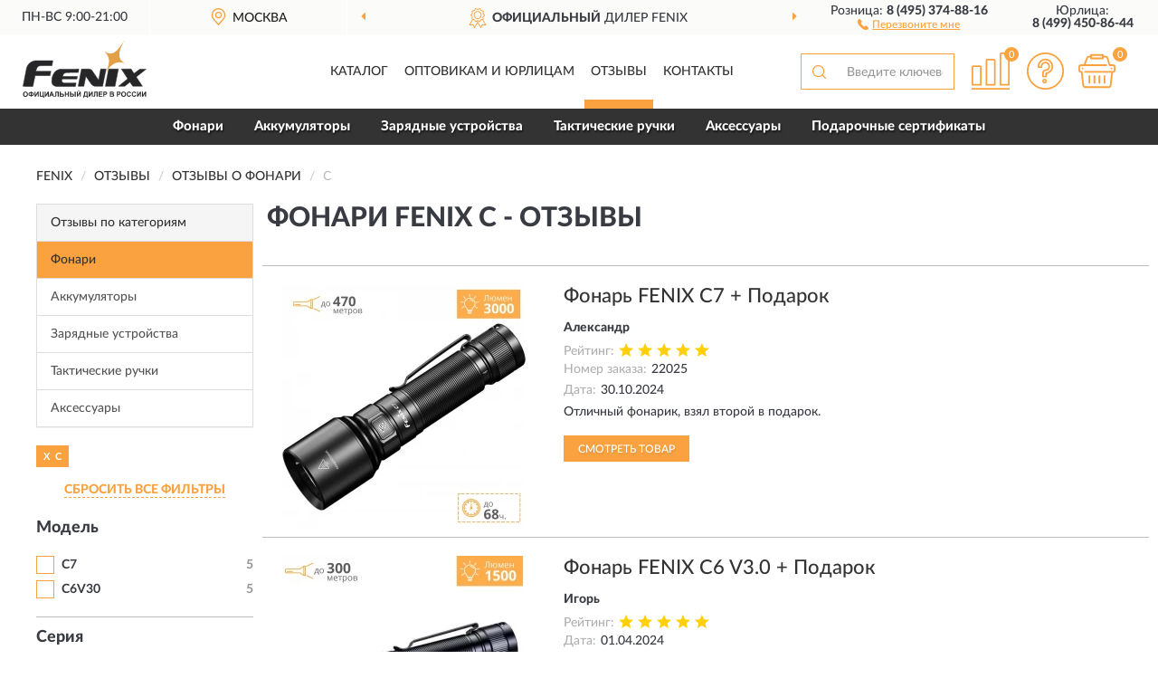

--- FILE ---
content_type: text/html; charset=utf-8
request_url: https://fenixrussia.ru/fonari/c/reviews
body_size: 10259
content:
<!DOCTYPE html>
<html dir="ltr" lang="ru">
<head>
<meta charset="UTF-8" />
<meta name="viewport" content="width=device-width, initial-scale=1, shrink-to-fit=no" />
<base href="https://fenixrussia.ru/" />
<link rel="preload" href="catalog/view/fonts/Lato-Medium.woff2" as="font" type="font/woff2" crossorigin="anonymous" />
<link rel="preload" href="catalog/view/fonts/Lato-Heavy.woff2" as="font" type="font/woff2" crossorigin="anonymous" />
<link rel="preload" href="catalog/view/fonts/Lato-Bold.woff2" as="font" type="font/woff2" crossorigin="anonymous" />
<link rel="preload" href="catalog/view/fonts/font-awesome/fonts/fontawesome-webfont.woff2" as="font" type="font/woff2" crossorigin="anonymous" />
<link rel="preload" href="catalog/view/javascript/jquery/jquery.min.js" as="script" type="text/javascript" />
<link rel="preload" href="catalog/view/theme/coloring/assets/bootstrap/css/bootstrap.min.css" as="style" type="text/css" />
<link rel="preload" href="catalog/view/theme/coloring/stylesheet/style.css?ver=68" as="style" type="text/css" />
<title>Отзывы о Фонари FENIX c - на официальном сайте FENIX</title>
<meta name="description" content="★ Рейтинг и ✅ отзывы о ► Фонари FENIX c ◄ - достоинства и недостатки товаров, мнение владельцев на основе их опыта и эксплуатации в интернет-магазине ► FenixRussia.ru" /><meta name="google-site-verification" content="1tB2hIaxHH2cocP71rTFuU-7YeR1MtUc2eObJNFWNlg" /><meta name="yandex-verification" content="ae948a08ffd07c1e" /><meta http-equiv="X-UA-Compatible" content="IE=edge">
<link rel="apple-touch-icon" sizes="76x76" href="favicon-76x76.png" />
<link rel="apple-touch-icon" sizes="192x192" href="favicon-192x192.png" />
<link rel="icon" type="image/png" sizes="192x192" href="favicon-192x192.png" />
<meta name="msapplication-config" content="browserconfig.xml" />
<meta name="theme-color" content="#FFFFFF" />
<link href="https://fenixrussia.ru/fonari/c/reviews" rel="canonical" />
<script src="catalog/view/javascript/jquery/jquery.min.js"></script>
<link href="catalog/view/theme/coloring/assets/bootstrap/css/bootstrap.min.css" rel="stylesheet" type="text/css" />
<link href="catalog/view/theme/coloring/stylesheet/style.css?ver=68" rel="stylesheet" type="text/css" />
</head>
<body class="product-reviews">
<header class="nobg">
		<div class="top-menu-bgr-box msk">
		<div class="container">
			<div class="row">
				<div class="working_time col-xs-6 col-sm-3 col-md-3 col-lg-2 text-center">
					<div class="rezim">ПН-ВС 9:00-21:00</div>
				</div>
				<div class="current-city-holder col-xs-6 col-sm-3 col-md-3 col-lg-2 text-center">
					<button type="button" class="btn btn-link current-city"><i></i><span>Москва</span></button>
					<div class="check-city-block">
						<p class="title">Ваш город - <span>Москва</span></p>
						<div class="check-city-button-holder">
							<button class="btn yes-button">Да</button>
							<button class="btn no-button" data-toggle="modal" data-target="#userCity">Выбрать другой город</button>
						</div>
						<p class="check-city-notification">От выбраного города зависят сроки доставки</p>
					</div>	
				</div>
				<div class="top-advantage col-xs-12 text-center msk">
					<div class="advantage" id="advantage_carousel">
						<div class="advantage-block"><span><b>Официальный</b> дилер FENIX</span></div>
						<div class="advantage-block"><span><b>Доставим</b> по всей России</span></div>						<div class="advantage-block"><span><b>До 5 лет</b> гарантия производителя</span></div>					</div>
				</div>
								<div class="header_address col-lg-3 text-center">
					<div class="address">м. Таганская, ул. Большие Каменщики,<br>д. 6, стр. 1<div class="findus"><a href="https://fenixrussia.ru/contacts"><i></i><span>Как нас найти</span></a></div></div>
				</div>
				<div class="header_phone fl_phone col-xs-6 col-sm-3 col-md-3 col-lg-2 text-center">
					<div class="tel">Розница: <b>8 (495) 374-88-16</b></div>
					<div class="call"><a role="button" class="callme"><i></i><span>Перезвоните мне</span></a></div>
				</div>
				<div class="header_phone ul_phone col-xs-6 col-sm-3 col-md-3 col-lg-2 text-center">
					<div class="tel">Юрлица: <b>8 (499) 450-86-44</b></div>
				</div>
							</div>
		</div>
	</div>
			<div class="header-bgr-box nobg">
		<div class="container">
									<div class="row">
				<div class="logo-block col-md-3 col-sm-12 col-xs-12">
					<div id="logo">
					  					  							<a href="https://fenixrussia.ru/"><img src="/image/catalog/logo.svg" width="137" height="64" title="FenixRussia.ru" alt="FenixRussia.ru" class="img-responsive" /></a>
											  					</div>
				</div>
				<div class="catalog-block col-md-5 col-xs-12 text-center">
					<div class="catalog-line text-center">
						<div class="catalog-item text-center">
							<a role="button" onclick="getcatalog();" class="catalog-url">Каталог</a>
						</div>
						<div class="catalog-item text-center">
							<a href="https://fenixrussia.ru/contacts-opt" class="opt-url">Оптовикам и юрлицам</a>						</div>
						<div class="catalog-item text-center">
													<a href="https://fenixrussia.ru/allreviews/" class="review-url">Отзывы</a>												</div>
						<div class="catalog-item text-center">
							<a href="https://fenixrussia.ru/contacts" class="contacts-url">Контакты</a>						</div>
					</div>
				</div>
				<div class="cart-block col-md-2 col-sm-4 col-xs-5 text-center">
					<div class="row">
						<div class="cart-item compare-icon col-xs-4">
							<a rel="nofollow" href="https://fenixrussia.ru/compare-products/" class="mcompare"><span id="mcompare-total" class="compare-qty">0</span></a>
						</div>
						<div class="cart-item help-icon col-xs-4">
							<a role="button" class="mhelp dropdown-toggle" data-toggle="dropdown"><span style="font-size:0">Справка</span></a>
							<ul class="help-icon-menu dropdown-menu">
								<li><a href="https://fenixrussia.ru/dostavka"><i class="fa fa-circle"></i> Доставка</a></li>
								<li><a href="https://fenixrussia.ru/oplata"><i class="fa fa-circle"></i> Оплата</a></li>
								<li><a href="https://fenixrussia.ru/vozvrat"><i class="fa fa-circle"></i> Возврат</a></li>
							</ul>
						</div>
						<div class="cart-item cart-icon col-xs-4">
							<a rel="nofollow" href="/simplecheckout/" class="mcart"><span id="mcart-total" class="cart-qty">0</span></a>
						</div>
					</div>
				</div>
				<div class="search-block col-md-2 col-sm-8 col-xs-7"><div id="search" class="input-group">
	<span class="input-group-btn"><button type="button" class="btn" id="search-button"><span style="display:block;font-size:0">Поиск</span></button></span>
	<input type="text" name="search" value="" placeholder="Введите ключевое слово" class="form-control" />
</div></div>
			</div>
					</div>
	</div>
			<div class="menu-top-box">
		<div class="container">
			<div id="menu-list-top">
											<div class="menu-item">
					<a href="https://fenixrussia.ru/fonari/">Фонари</a>				</div>
								<div class="menu-item">
					<a href="https://fenixrussia.ru/akkumuljatory/">Аккумуляторы</a>				</div>
								<div class="menu-item">
					<a href="https://fenixrussia.ru/zarjadnye-ustrojstva/">Зарядные устройства</a>				</div>
								<div class="menu-item">
					<a href="https://fenixrussia.ru/takticheskie-ruchki/">Тактические ручки</a>				</div>
								<div class="menu-item">
					<a href="https://fenixrussia.ru/acsessuary/">Аксессуары</a>				</div>
								<div class="menu-item">
					<a href="https://fenixrussia.ru/podarochnye-sertifikaty/">Подарочные сертификаты</a>				</div>
										</div>
					</div>
    </div>
	</header>
<div class="hidden" id="mapdata" data-lat="55.76" data-lon="37.64"></div>
<div class="hidden" id="mapcity" data-text="Москва" data-kladr="7700000000000" data-zip="115172" data-fias="0c5b2444-70a0-4932-980c-b4dc0d3f02b5"></div>
<div class="hidden" id="userip" data-text="3.17.206.49" data-recook="0"></div>
<div class="container category-page">
  <div class="row">
	<div class="breadcrumb-line col-sm-12">
		<ul class="breadcrumb" itemscope="" itemtype="http://schema.org/BreadcrumbList">
											<li itemscope="" itemprop="itemListElement" itemtype="http://schema.org/ListItem"><a itemprop="item" href="https://fenixrussia.ru/"><span itemprop="name">FENIX</span></a><meta itemprop="position" content="1" /></li>
														<li itemscope="" itemprop="itemListElement" itemtype="http://schema.org/ListItem"><a itemprop="item" href="https://fenixrussia.ru/allreviews/"><span itemprop="name">Отзывы</span></a><meta itemprop="position" content="2" /></li>
														<li itemscope="" itemprop="itemListElement" itemtype="http://schema.org/ListItem"><a itemprop="item" href="https://fenixrussia.ru/fonari/reviews"><span itemprop="name">Отзывы о Фонари</span></a><meta itemprop="position" content="3" /></li>
														<li itemscope="" itemprop="itemListElement" itemtype="http://schema.org/ListItem" class="active"><span itemprop="name">C</span><link itemprop="item" href="https://fenixrussia.ru/fonari/c/reviews" /><meta itemprop="position" content="4" /></li>
							</ul>
	</div>
		<div id="column-left" class="col-md-3 col-sm-4 hidden-xs">
    <div class="category-column-left">
	<div class="panel panel-default box-categories hidden-xs">
		<div class="panel-heading">Отзывы по категориям</div>
		<div class="list-group">
				  		  <a href="https://fenixrussia.ru/fonari/reviews" class="list-group-item active">Фонари</a>
		  				  		  <a href="https://fenixrussia.ru/akkumuljatory/reviews" class="list-group-item">Аккумуляторы</a>
		  				  		  <a href="https://fenixrussia.ru/zarjadnye-ustrojstva/reviews" class="list-group-item">Зарядные устройства</a>
		  				  		  <a href="https://fenixrussia.ru/takticheskie-ruchki/reviews" class="list-group-item">Тактические ручки</a>
		  				  		  <a href="https://fenixrussia.ru/acsessuary/reviews" class="list-group-item">Аксессуары</a>
		  				</div>
	</div>
</div>
    <div id="panel-filterpro0" class="panel-filterpro">
	<div class="panel panel-default">
		<div class="panel-heading">
						<div class="filterons">
																																																																																																																																																																																																																																																																																																																																																																																																																																																																																																																																																																																																																																																																																																																																																																																																																																																																																																																																																																																																																																																															<div class="filteron-item" data-text="fi_8_225"><span>X</span> C</div>
																																																																																																																																																																																																																																																																																																																																																																																																																																																										</div>
						<div class="filterclrs">
				<a href="https://fenixrussia.ru/fonari/reviews" id="clear_filter" rel="nofollow">СБРОСИТЬ ВСЕ ФИЛЬТРЫ</a>
			</div>
					</div>
		<div class="list-group">
			<div class="filter_groups">			<a role="button" class="list-group-item">Модель</a>
		<div class="list-group-item">
																																																																																																																																																							<div class="checkbox">
					<label>						<input id="fi_9_169" name="filterpro[9][]" type="checkbox" data-frl="c7/" value="169" />
						<a href="https://fenixrussia.ru/fonari/c7/reviews" rel="nofollow" class="name">C7</a><span class="count">5</span>
					</label>
				</div>
																																																																																																																																																																																																																																																																																																																																																																																																																																																																																																																																																																																																																																																																																																																																																																																																																																																																																																																																																																																																																																																																																																																																																																																																																																																																																																																																																																																																																																																																																																																															<div class="checkbox">
					<label>						<input id="fi_9_201" name="filterpro[9][]" type="checkbox" data-frl="c6v30/" value="201" />
						<a href="https://fenixrussia.ru/fonari/c6v30/reviews" rel="nofollow" class="name">C6V30</a><span class="count">5</span>
					</label>
				</div>
																																																																																																																																																																																																																																																																																																																																																																																																																																																																																																																																		</div>
			<a role="button" class="list-group-item">Серия</a>
		<div class="list-group-item">
																		<div class="checkbox selected">
					<label>						<input id="fi_8_225" name="filterpro[8][]" type="checkbox" data-frl="c/" value="225" checked="checked" />
						<a href="https://fenixrussia.ru/fonari/reviews" class="name">C</a><span class="count">10</span>
					</label>
				</div>
																											<div class="checkbox">
					<label>						<input id="fi_8_52" name="filterpro[8][]" type="checkbox" data-frl="bc/" value="52" />
						<a href="https://fenixrussia.ru/fonari/bc/reviews" rel="nofollow" class="name">BC</a><span class="count">49</span>
					</label>
				</div>
																											<div class="checkbox noshow hidden">
					<label>						<input id="fi_8_54" name="filterpro[8][]" type="checkbox" data-frl="cl/" value="54" />
						<a href="https://fenixrussia.ru/fonari/cl/reviews" rel="nofollow" class="name">CL</a><span class="count">47</span>
					</label>
				</div>
																											<div class="checkbox">
					<label>						<input id="fi_8_55" name="filterpro[8][]" type="checkbox" data-frl="e/" value="55" />
						<a href="https://fenixrussia.ru/fonari/e/reviews" rel="nofollow" class="name">E</a><span class="count">107</span>
					</label>
				</div>
																											<div class="checkbox noshow hidden">
					<label>						<input id="fi_8_178" name="filterpro[8][]" type="checkbox" data-frl="gl/" value="178" />
						<a href="https://fenixrussia.ru/fonari/gl/reviews" rel="nofollow" class="name">GL</a><span class="count">5</span>
					</label>
				</div>
																											<div class="checkbox">
					<label>						<input id="fi_8_59" name="filterpro[8][]" type="checkbox" data-frl="hl/" value="59" />
						<a href="https://fenixrussia.ru/fonari/hl/reviews" rel="nofollow" class="name">HL</a><span class="count">85</span>
					</label>
				</div>
																											<div class="checkbox">
					<label>						<input id="fi_8_57" name="filterpro[8][]" type="checkbox" data-frl="hm/" value="57" />
						<a href="https://fenixrussia.ru/fonari/hm/reviews" rel="nofollow" class="name">HM</a><span class="count">127</span>
					</label>
				</div>
																											<div class="checkbox">
					<label>						<input id="fi_8_58" name="filterpro[8][]" type="checkbox" data-frl="hp/" value="58" />
						<a href="https://fenixrussia.ru/fonari/hp/reviews" rel="nofollow" class="name">HP</a><span class="count">45</span>
					</label>
				</div>
																											<div class="checkbox noshow hidden">
					<label>						<input id="fi_8_224" name="filterpro[8][]" type="checkbox" data-frl="ht/" value="224" />
						<a href="https://fenixrussia.ru/fonari/ht/reviews" rel="nofollow" class="name">HT</a><span class="count">13</span>
					</label>
				</div>
																											<div class="checkbox noshow hidden">
					<label>						<input id="fi_8_60" name="filterpro[8][]" type="checkbox" data-frl="ld/" value="60" />
						<a href="https://fenixrussia.ru/fonari/ld/reviews" rel="nofollow" class="name">LD</a><span class="count">28</span>
					</label>
				</div>
																											<div class="checkbox">
					<label>						<input id="fi_8_154" name="filterpro[8][]" type="checkbox" data-frl="lr/" value="154" />
						<a href="https://fenixrussia.ru/fonari/lr/reviews" rel="nofollow" class="name">LR</a><span class="count">30</span>
					</label>
				</div>
																											<div class="checkbox">
					<label>						<input id="fi_8_62" name="filterpro[8][]" type="checkbox" data-frl="pd/" value="62" />
						<a href="https://fenixrussia.ru/fonari/pd/reviews" rel="nofollow" class="name">PD</a><span class="count">49</span>
					</label>
				</div>
																											<div class="checkbox noshow hidden">
					<label>						<input id="fi_8_63" name="filterpro[8][]" type="checkbox" data-frl="rc/" value="63" />
						<a href="https://fenixrussia.ru/fonari/rc/reviews" rel="nofollow" class="name">RC</a><span class="count">1</span>
					</label>
				</div>
																											<div class="checkbox noshow hidden">
					<label>						<input id="fi_8_64" name="filterpro[8][]" type="checkbox" data-frl="sd/" value="64" />
						<a href="https://fenixrussia.ru/fonari/sd/reviews" rel="nofollow" class="name">SD</a><span class="count">7</span>
					</label>
				</div>
																											<div class="checkbox">
					<label>						<input id="fi_8_66" name="filterpro[8][]" type="checkbox" data-frl="tk/" value="66" />
						<a href="https://fenixrussia.ru/fonari/tk/reviews" rel="nofollow" class="name">TK</a><span class="count">86</span>
					</label>
				</div>
																											<div class="checkbox noshow hidden">
					<label>						<input id="fi_8_67" name="filterpro[8][]" type="checkbox" data-frl="uc/" value="67" />
						<a href="https://fenixrussia.ru/fonari/uc/reviews" rel="nofollow" class="name">UC</a><span class="count">8</span>
					</label>
				</div>
																											<div class="checkbox noshow hidden">
					<label>						<input id="fi_8_156" name="filterpro[8][]" type="checkbox" data-frl="wf/" value="156" />
						<a href="https://fenixrussia.ru/fonari/wf/reviews" rel="nofollow" class="name">WF</a><span class="count">15</span>
					</label>
				</div>
																											<div class="checkbox">
					<label>						<input id="fi_8_189" name="filterpro[8][]" type="checkbox" data-frl="wh/" value="189" />
						<a href="https://fenixrussia.ru/fonari/wh/reviews" rel="nofollow" class="name">WH</a><span class="count">16</span>
					</label>
				</div>
																											<div class="checkbox noshow hidden">
					<label>						<input id="fi_8_155" name="filterpro[8][]" type="checkbox" data-frl="wt/" value="155" />
						<a href="https://fenixrussia.ru/fonari/wt/reviews" rel="nofollow" class="name">WT</a><span class="count">11</span>
					</label>
				</div>
																						<div class="showall"><a role="button" class="showalls">Показать все</a><a role="button" class="hidealls hidden">Скрыть</a></div>
					</div>
			<a role="button" class="list-group-item">Тип</a>
		<div class="list-group-item">
																																					<div class="checkbox">
					<label>						<input id="fi_1_2" name="filterpro[1][]" type="checkbox" data-frl="ruchnye/" value="2" />
						<a href="https://fenixrussia.ru/fonari/ruchnye/reviews" rel="nofollow" class="name">Ручные</a><span class="count">10</span>
					</label>
				</div>
																				</div>
			<a role="button" class="list-group-item">Применение</a>
		<div class="list-group-item">
																																					<div class="checkbox">
					<label>						<input id="fi_3_6" name="filterpro[3][]" type="checkbox" data-frl="kempingovye/" value="6" />
						<a href="https://fenixrussia.ru/fonari/kempingovye/reviews" rel="nofollow" class="name">Кемпинговые</a><span class="count">10</span>
					</label>
				</div>
																																																																	<div class="checkbox">
					<label>						<input id="fi_3_9" name="filterpro[3][]" type="checkbox" data-frl="poiskovye/" value="9" />
						<a href="https://fenixrussia.ru/fonari/poiskovye/reviews" rel="nofollow" class="name">Поисковые</a><span class="count">5</span>
					</label>
				</div>
																											<div class="checkbox">
					<label>						<input id="fi_3_10" name="filterpro[3][]" type="checkbox" data-frl="takticheskie/" value="10" />
						<a href="https://fenixrussia.ru/fonari/takticheskie/reviews" rel="nofollow" class="name">Тактические</a><span class="count">5</span>
					</label>
				</div>
																				</div>
			<a role="button" class="list-group-item">Питание</a>
		<div class="list-group-item">
																		<div class="checkbox">
					<label>						<input id="fi_2_3" name="filterpro[2][]" type="checkbox" data-frl="akkumulyatornye/" value="3" />
						<a href="https://fenixrussia.ru/fonari/akkumulyatornye/reviews" rel="nofollow" class="name">Аккумуляторные</a><span class="count">10</span>
					</label>
				</div>
																																							</div>
			<a role="button" class="list-group-item">Для чего</a>
		<div class="list-group-item">
																																																								<div class="checkbox">
					<label>						<input id="fi_5_17" name="filterpro[5][]" type="checkbox" data-frl="dlya-kempinga/" value="17" />
						<a href="https://fenixrussia.ru/fonari/dlya-kempinga/reviews" rel="nofollow" class="name">Для кемпинга</a><span class="count">5</span>
					</label>
				</div>
																											<div class="checkbox">
					<label>						<input id="fi_5_18" name="filterpro[5][]" type="checkbox" data-frl="dlya-ohoty/" value="18" />
						<a href="https://fenixrussia.ru/fonari/dlya-ohoty/reviews" rel="nofollow" class="name">Для охоты</a><span class="count">5</span>
					</label>
				</div>
																																																																																																																										<div class="checkbox">
					<label>						<input id="fi_5_220" name="filterpro[5][]" type="checkbox" data-frl="povsednevnye/" value="220" />
						<a href="https://fenixrussia.ru/fonari/povsednevnye/reviews" rel="nofollow" class="name">Повседневные</a><span class="count">5</span>
					</label>
				</div>
																				</div>
			<a role="button" class="list-group-item">Особенности</a>
		<div class="list-group-item">
																																					<div class="checkbox">
					<label>						<input id="fi_4_11" name="filterpro[4][]" type="checkbox" data-frl="dalnoboinye/" value="11" />
						<a href="https://fenixrussia.ru/fonari/dalnoboinye/reviews" rel="nofollow" class="name">Дальнобойные</a><span class="count">5</span>
					</label>
				</div>
																																														<div class="checkbox">
					<label>						<input id="fi_4_13" name="filterpro[4][]" type="checkbox" data-frl="moschnye/" value="13" />
						<a href="https://fenixrussia.ru/fonari/moschnye/reviews" rel="nofollow" class="name">Мощные</a><span class="count">5</span>
					</label>
				</div>
																											<div class="checkbox">
					<label>						<input id="fi_4_14" name="filterpro[4][]" type="checkbox" data-frl="svetodiodnye/" value="14" />
						<a href="https://fenixrussia.ru/fonari/svetodiodnye/reviews" rel="nofollow" class="name">Светодиодные</a><span class="count">10</span>
					</label>
				</div>
																				</div>
	</div>		</div>
		<div style="display: none">
			<input type="hidden" name="page" value="1" />
			<input type="hidden" name="sort" value="" />
			<input type="hidden" name="order" value="" />
			<input type="hidden" name="limit" value="" />
			<input type="hidden" name="path" value="1" />
			<input type="hidden" name="route" value="product/reviews" />
			<input type="hidden" name="category_id" value="1" />
			<input type="hidden" name="manufacturer_id" value="0" />
			<input type="hidden" name="filter_reviews" value="1" />
			<input type="hidden" id="gourl" value="https://fenixrussia.ru/fonari/c/" />
		</div>
		<div id="selffilter" class="hidden"><div class="selffilter-group">Выбрано фильтров: <span></span></div><a role="button" onclick="goffilter();" class="btn btn-primary btn-sm">Показать</a></div>
	</div>
<script>
$(document).ready(function () {
	var goftimer = null;
	var pnfiltr = $('#panel-filterpro0');
	
	$(pnfiltr).on('click','.filteron-item',function(){
		let filin = $(this).data('text');
		$('#' + filin).prop('checked', false).removeAttr('checked');
		let fhref = $('#' + filin).next('a').attr('href');
		window.location.href = fhref;
	});
	
	$(pnfiltr).on('click','input[type="checkbox"]',function(){
		clearTimeout(goftimer);let fref = $('#gourl').attr('value');let frl = '/'+ $(this).data('frl');let fptop = ($(this).offset().top - $('.panel-filterpro').offset().top - 12);
		if ($('#selffilter').hasClass('mobile')) {fptop = (fptop + 9);}
		if ($(this).prop('checked')) {$(this).attr('checked', 'checked');fref += $(this).data('frl');} else {$(this).removeAttr('checked');fref = fref.replace(frl, '/');}
		$('#selffilter').animate({top:fptop}).removeClass('hidden');
		goftimer = setTimeout(function() {$('#selffilter').addClass('hidden');}, 5000);
		let ckcnt = $('.panel-filterpro .checkbox input[checked="checked"]').length;
		$('#selffilter span').text(ckcnt);$('#gourl').attr('value', fref);
	});
	
	$(pnfiltr).on('click','.checkbox:not(.shaded) a.name',function(e){
		e.preventDefault();$(pnfiltr).fadeTo('fast',.6);
		let fhref = $(this).attr('href');fsort = $(pnfiltr).find("input[name='sort']");forder = $(pnfiltr).find("input[name='order']");
		if (fsort.val() && forder.val()) {fhref += '?sort=' + fsort.val() + '&order=' + forder.val();}
		window.location.href = fhref;return false;
	});
	
	$(pnfiltr).on('click','.checkbox.shaded:not(.selected) a.name',function(){return false;});
	$('#selffilter').hover(function() {clearTimeout(goftimer);},function() {goftimer = setTimeout(function() {$('#selffilter').addClass('hidden');}, 3000);});
	
	$(pnfiltr).on('click','.showalls',function(){$(this).addClass('hidden');$(this).parent().find('.hidealls').removeClass('hidden');var felems = $(this).parent().parent().find('.checkbox.noshow');$(felems).each(function(index, element) {setTimeout(function() {$(element).removeClass('hidden');}, (index * 30));});});
	$(pnfiltr).on('click','.hidealls',function(){$(this).addClass('hidden');$(this).parent().find('.showalls').removeClass('hidden');var felems = $(this).parent().parent().find('.checkbox.noshow');$($(felems).get().reverse()).each(function(index, element) {setTimeout(function() {$(element).addClass('hidden');}, (index * 20));});});
});
</script>
</div>
  </div>
		                    <div id="content" class="col-sm-8 col-md-9">
	<h1>Фонари FENIX c - Отзывы</h1>
			<div class="content-top-box row"></div>
    		<div id="filterpro-container" class="row cat-row cat-reviews">
			<div class="col-sm-12 review-block">
	<div class="row">
		<div class="col-md-4 col-sm-5 review-left">
			<div class="review-image">
				<a href="https://fenixrussia.ru/fonar-fenix-c7"><img src="https://fenixrussia.ru/image/cache/catalog/Produkts/fonar-fenix-podarok-c7-269x269.webp" width="269" height="269" loading="lazy" alt="Фонарь FENIX C7 + Подарок" title="Фонарь FENIX C7 + Подарок" class="img-responsive center-block" /></a>
			</div>
		</div>
		<div class="col-md-8 col-sm-7 review-right">
			<div class="row">
				<div class="col-sm-12 review-header">
					<div class="review-item"><a href="https://fenixrussia.ru/fonar-fenix-c7">Фонарь FENIX C7 + Подарок</a></div>
					<div class="review-author">Александр</div>
					<div class="review-rating"><span>Рейтинг:</span><i class="catrev-star star5">&nbsp;</i></div>
					<div class="review-order"><span>Номер заказа:</span>22025</div>					<div class="review-time"><span>Дата:</span><time datetime="2024-10-30">30.10.2024</time></div>
				</div>
				<div class="col-sm-12 review-body">
					<p>Отличный фонарик, взял второй в подарок.</p>
										<div class="more-button">Читать полностью<i class="fa fa-angle-down" aria-hidden="true"></i></div>
				</div>
				<div class="col-sm-12 review-pbutton">
					<a class="btn btn-primary" href="https://fenixrussia.ru/fonar-fenix-c7">Смотреть товар</a>
				</div>
			</div>
		</div>
	</div>
</div>
<div class="col-sm-12 review-block">
	<div class="row">
		<div class="col-md-4 col-sm-5 review-left">
			<div class="review-image">
				<a href="https://fenixrussia.ru/fonar-fenix-c6-v3-0-c6v30"><img src="https://fenixrussia.ru/image/cache/catalog/Produkts/fonar-fenix-c6-v30-podarok-c6v30-269x269.webp" width="269" height="269" loading="lazy" alt="Фонарь FENIX C6 V3.0 + Подарок" title="Фонарь FENIX C6 V3.0 + Подарок" class="img-responsive center-block" /></a>
			</div>
		</div>
		<div class="col-md-8 col-sm-7 review-right">
			<div class="row">
				<div class="col-sm-12 review-header">
					<div class="review-item"><a href="https://fenixrussia.ru/fonar-fenix-c6-v3-0-c6v30">Фонарь FENIX C6 V3.0 + Подарок</a></div>
					<div class="review-author">Игорь</div>
					<div class="review-rating"><span>Рейтинг:</span><i class="catrev-star star5">&nbsp;</i></div>
										<div class="review-time"><span>Дата:</span><time datetime="2024-04-01">01.04.2024</time></div>
				</div>
				<div class="col-sm-12 review-body">
					<p>Яркий.<br />
Свет почти белый. Не совсем белый, немножко синего есть, но, всё же, это лучше, чем некоторые другие фонари светят мерзким фиолетовым или голубым светом.<br />
Есть несколько режимов, на самом маломощном режиме заряда аккумулятора хватает на пару суток непрерывной работы.<br />
Аккумулятор в комплекте.<br />
Красивый фонарик.<br />
Покрытие корпуса достаточно прочное, я несколько раз довольно сильно проехался фонариком по стальному корпусу компьютера, царапин не появилось.</p>
										<div class="more-button">Читать полностью<i class="fa fa-angle-down" aria-hidden="true"></i></div>
				</div>
				<div class="col-sm-12 review-pbutton">
					<a class="btn btn-primary" href="https://fenixrussia.ru/fonar-fenix-c6-v3-0-c6v30">Смотреть товар</a>
				</div>
			</div>
		</div>
	</div>
</div>
<div class="col-sm-12 review-block">
	<div class="row">
		<div class="col-md-4 col-sm-5 review-left">
			<div class="review-image">
				<a href="https://fenixrussia.ru/fonar-fenix-c6-v3-0-c6v30"><img src="https://fenixrussia.ru/image/cache/catalog/Produkts/fonar-fenix-c6-v30-podarok-c6v30-269x269.webp" width="269" height="269" loading="lazy" alt="Фонарь FENIX C6 V3.0 + Подарок" title="Фонарь FENIX C6 V3.0 + Подарок" class="img-responsive center-block" /></a>
			</div>
		</div>
		<div class="col-md-8 col-sm-7 review-right">
			<div class="row">
				<div class="col-sm-12 review-header">
					<div class="review-item"><a href="https://fenixrussia.ru/fonar-fenix-c6-v3-0-c6v30">Фонарь FENIX C6 V3.0 + Подарок</a></div>
					<div class="review-author">Дмитрий </div>
					<div class="review-rating"><span>Рейтинг:</span><i class="catrev-star star5">&nbsp;</i></div>
					<div class="review-order"><span>Номер заказа:</span>20706</div>					<div class="review-time"><span>Дата:</span><time datetime="2024-01-18">18.01.2024</time></div>
				</div>
				<div class="col-sm-12 review-body">
					<p>Отличный фонарь. Мощный диод. </p>
										<div class="more-button">Читать полностью<i class="fa fa-angle-down" aria-hidden="true"></i></div>
				</div>
				<div class="col-sm-12 review-pbutton">
					<a class="btn btn-primary" href="https://fenixrussia.ru/fonar-fenix-c6-v3-0-c6v30">Смотреть товар</a>
				</div>
			</div>
		</div>
	</div>
</div>
<div class="col-sm-12 review-block">
	<div class="row">
		<div class="col-md-4 col-sm-5 review-left">
			<div class="review-image">
				<a href="https://fenixrussia.ru/fonar-fenix-c7"><img src="https://fenixrussia.ru/image/cache/catalog/Produkts/fonar-fenix-podarok-c7-269x269.webp" width="269" height="269" loading="lazy" alt="Фонарь FENIX C7 + Подарок" title="Фонарь FENIX C7 + Подарок" class="img-responsive center-block" /></a>
			</div>
		</div>
		<div class="col-md-8 col-sm-7 review-right">
			<div class="row">
				<div class="col-sm-12 review-header">
					<div class="review-item"><a href="https://fenixrussia.ru/fonar-fenix-c7">Фонарь FENIX C7 + Подарок</a></div>
					<div class="review-author">Тарас</div>
					<div class="review-rating"><span>Рейтинг:</span><i class="catrev-star star5">&nbsp;</i></div>
										<div class="review-time"><span>Дата:</span><time datetime="2023-06-25">25.06.2023</time></div>
				</div>
				<div class="col-sm-12 review-body">
					<p>Добрый день! Какая выносная кнопка подойдет к данной модели? А так же, есть крепление подствольное, на двустволку?</p>
											<div class="review-parents">
															<div class="review-parent">
									<div class="review-author"><i class="fa fa-reply fa-rotate-180" aria-hidden="true"></i>Ответ магазина</div>
									<div class="review-time"><time datetime="2023-06-25">25.06.2023</time></div>
									<div class="review-text">Приветствуем вас! Никакая из ассортимента Fenix, т.к. надо тактический фонарь, чтобы подбирать кнопку и кронштейн.</div>
								</div>
													</div>
										<div class="more-button">Читать полностью<i class="fa fa-angle-down" aria-hidden="true"></i></div>
				</div>
				<div class="col-sm-12 review-pbutton">
					<a class="btn btn-primary" href="https://fenixrussia.ru/fonar-fenix-c7">Смотреть товар</a>
				</div>
			</div>
		</div>
	</div>
</div>
<div class="col-sm-12 review-block">
	<div class="row">
		<div class="col-md-4 col-sm-5 review-left">
			<div class="review-image">
				<a href="https://fenixrussia.ru/fonar-fenix-c6-v3-0-c6v30"><img src="https://fenixrussia.ru/image/cache/catalog/Produkts/fonar-fenix-c6-v30-podarok-c6v30-269x269.webp" width="269" height="269" loading="lazy" alt="Фонарь FENIX C6 V3.0 + Подарок" title="Фонарь FENIX C6 V3.0 + Подарок" class="img-responsive center-block" /></a>
			</div>
		</div>
		<div class="col-md-8 col-sm-7 review-right">
			<div class="row">
				<div class="col-sm-12 review-header">
					<div class="review-item"><a href="https://fenixrussia.ru/fonar-fenix-c6-v3-0-c6v30">Фонарь FENIX C6 V3.0 + Подарок</a></div>
					<div class="review-author">Кирилл</div>
					<div class="review-rating"><span>Рейтинг:</span><i class="catrev-star star5">&nbsp;</i></div>
										<div class="review-time"><span>Дата:</span><time datetime="2023-06-25">25.06.2023</time></div>
				</div>
				<div class="col-sm-12 review-body">
					<p>Здравствуйте! Какое крепление на оружие подойдет?</p>
											<div class="review-parents">
															<div class="review-parent">
									<div class="review-author"><i class="fa fa-reply fa-rotate-180" aria-hidden="true"></i>Ответ магазина</div>
									<div class="review-time"><time datetime="2023-06-25">25.06.2023</time></div>
									<div class="review-text">Добрый день! Да данный фонарь подходит арт. ALG-15</div>
								</div>
													</div>
										<div class="more-button">Читать полностью<i class="fa fa-angle-down" aria-hidden="true"></i></div>
				</div>
				<div class="col-sm-12 review-pbutton">
					<a class="btn btn-primary" href="https://fenixrussia.ru/fonar-fenix-c6-v3-0-c6v30">Смотреть товар</a>
				</div>
			</div>
		</div>
	</div>
</div>
<div class="col-sm-12 review-block">
	<div class="row">
		<div class="col-md-4 col-sm-5 review-left">
			<div class="review-image">
				<a href="https://fenixrussia.ru/fonar-fenix-c7"><img src="https://fenixrussia.ru/image/cache/catalog/Produkts/fonar-fenix-podarok-c7-269x269.webp" width="269" height="269" loading="lazy" alt="Фонарь FENIX C7 + Подарок" title="Фонарь FENIX C7 + Подарок" class="img-responsive center-block" /></a>
			</div>
		</div>
		<div class="col-md-8 col-sm-7 review-right">
			<div class="row">
				<div class="col-sm-12 review-header">
					<div class="review-item"><a href="https://fenixrussia.ru/fonar-fenix-c7">Фонарь FENIX C7 + Подарок</a></div>
					<div class="review-author">Дмитрий</div>
					<div class="review-rating"><span>Рейтинг:</span><i class="catrev-star star5">&nbsp;</i></div>
										<div class="review-time"><span>Дата:</span><time datetime="2023-03-28">28.03.2023</time></div>
				</div>
				<div class="col-sm-12 review-body">
					<p>Всё панравилось у этого фонаря - линза отличная, набор настроек свечения подобран идеально, до покупки были сомнения насчёт заявленых 29 часов на &quot;минималке&quot; но в реальных условиях мне показалось, что это ещё заниженная цифра. Ну и конечно USB Type-C это просто спасение заряжай хоть от повербанка, хоть от прикуривателя в машине, хоть от туристической солнечной панельки. Фонарь на все случаи жизни.</p>
										<div class="more-button">Читать полностью<i class="fa fa-angle-down" aria-hidden="true"></i></div>
				</div>
				<div class="col-sm-12 review-pbutton">
					<a class="btn btn-primary" href="https://fenixrussia.ru/fonar-fenix-c7">Смотреть товар</a>
				</div>
			</div>
		</div>
	</div>
</div>
<div class="col-sm-12 review-block">
	<div class="row">
		<div class="col-md-4 col-sm-5 review-left">
			<div class="review-image">
				<a href="https://fenixrussia.ru/fonar-fenix-c7"><img src="https://fenixrussia.ru/image/cache/catalog/Produkts/fonar-fenix-podarok-c7-269x269.webp" width="269" height="269" loading="lazy" alt="Фонарь FENIX C7 + Подарок" title="Фонарь FENIX C7 + Подарок" class="img-responsive center-block" /></a>
			</div>
		</div>
		<div class="col-md-8 col-sm-7 review-right">
			<div class="row">
				<div class="col-sm-12 review-header">
					<div class="review-item"><a href="https://fenixrussia.ru/fonar-fenix-c7">Фонарь FENIX C7 + Подарок</a></div>
					<div class="review-author">Андрей</div>
					<div class="review-rating"><span>Рейтинг:</span><i class="catrev-star star5">&nbsp;</i></div>
					<div class="review-order"><span>Номер заказа:</span>19104</div>					<div class="review-time"><span>Дата:</span><time datetime="2023-01-03">03.01.2023</time></div>
				</div>
				<div class="col-sm-12 review-body">
					<p>Отличный магазин! Быстро и качественно работают с клиентами . Я остался доволен!</p>
										<div class="more-button">Читать полностью<i class="fa fa-angle-down" aria-hidden="true"></i></div>
				</div>
				<div class="col-sm-12 review-pbutton">
					<a class="btn btn-primary" href="https://fenixrussia.ru/fonar-fenix-c7">Смотреть товар</a>
				</div>
			</div>
		</div>
	</div>
</div>
<div class="col-sm-12 review-block">
	<div class="row">
		<div class="col-md-4 col-sm-5 review-left">
			<div class="review-image">
				<a href="https://fenixrussia.ru/fonar-fenix-c7"><img src="https://fenixrussia.ru/image/cache/catalog/Produkts/fonar-fenix-podarok-c7-269x269.webp" width="269" height="269" loading="lazy" alt="Фонарь FENIX C7 + Подарок" title="Фонарь FENIX C7 + Подарок" class="img-responsive center-block" /></a>
			</div>
		</div>
		<div class="col-md-8 col-sm-7 review-right">
			<div class="row">
				<div class="col-sm-12 review-header">
					<div class="review-item"><a href="https://fenixrussia.ru/fonar-fenix-c7">Фонарь FENIX C7 + Подарок</a></div>
					<div class="review-author">Т. К. </div>
					<div class="review-rating"><span>Рейтинг:</span><i class="catrev-star star5">&nbsp;</i></div>
					<div class="review-order"><span>Номер заказа:</span>19010</div>					<div class="review-time"><span>Дата:</span><time datetime="2022-12-15">15.12.2022</time></div>
				</div>
				<div class="col-sm-12 review-body">
					<p>Доброе утро! Хочу поблагодарить магазин Fenix! Очень хорошее обслуживание, позвонил менеджер сделал скидку(очень приятно) Фонарь пришёл вовремя, в фирменной упаковке, оплата при получении ( тоже отлично) Всë как надо. Спасибо! </p>
										<div class="more-button">Читать полностью<i class="fa fa-angle-down" aria-hidden="true"></i></div>
				</div>
				<div class="col-sm-12 review-pbutton">
					<a class="btn btn-primary" href="https://fenixrussia.ru/fonar-fenix-c7">Смотреть товар</a>
				</div>
			</div>
		</div>
	</div>
</div>
<div class="col-sm-12 review-block">
	<div class="row">
		<div class="col-md-4 col-sm-5 review-left">
			<div class="review-image">
				<a href="https://fenixrussia.ru/fonar-fenix-c6-v3-0-c6v30"><img src="https://fenixrussia.ru/image/cache/catalog/Produkts/fonar-fenix-c6-v30-podarok-c6v30-269x269.webp" width="269" height="269" loading="lazy" alt="Фонарь FENIX C6 V3.0 + Подарок" title="Фонарь FENIX C6 V3.0 + Подарок" class="img-responsive center-block" /></a>
			</div>
		</div>
		<div class="col-md-8 col-sm-7 review-right">
			<div class="row">
				<div class="col-sm-12 review-header">
					<div class="review-item"><a href="https://fenixrussia.ru/fonar-fenix-c6-v3-0-c6v30">Фонарь FENIX C6 V3.0 + Подарок</a></div>
					<div class="review-author">Артем</div>
					<div class="review-rating"><span>Рейтинг:</span><i class="catrev-star star5">&nbsp;</i></div>
					<div class="review-order"><span>Номер заказа:</span>18915</div>					<div class="review-time"><span>Дата:</span><time datetime="2022-11-26">26.11.2022</time></div>
				</div>
				<div class="col-sm-12 review-body">
					<p>Надо было фонарик срочно в подарок. После заказа оперативно перезвонили и доставили уже через 3 часа. Оценка 10 из 10 за сервис, цену и доставку. </p>
										<div class="more-button">Читать полностью<i class="fa fa-angle-down" aria-hidden="true"></i></div>
				</div>
				<div class="col-sm-12 review-pbutton">
					<a class="btn btn-primary" href="https://fenixrussia.ru/fonar-fenix-c6-v3-0-c6v30">Смотреть товар</a>
				</div>
			</div>
		</div>
	</div>
</div>
<div class="col-sm-12 review-block">
	<div class="row">
		<div class="col-md-4 col-sm-5 review-left">
			<div class="review-image">
				<a href="https://fenixrussia.ru/fonar-fenix-c6-v3-0-c6v30"><img src="https://fenixrussia.ru/image/cache/catalog/Produkts/fonar-fenix-c6-v30-podarok-c6v30-269x269.webp" width="269" height="269" loading="lazy" alt="Фонарь FENIX C6 V3.0 + Подарок" title="Фонарь FENIX C6 V3.0 + Подарок" class="img-responsive center-block" /></a>
			</div>
		</div>
		<div class="col-md-8 col-sm-7 review-right">
			<div class="row">
				<div class="col-sm-12 review-header">
					<div class="review-item"><a href="https://fenixrussia.ru/fonar-fenix-c6-v3-0-c6v30">Фонарь FENIX C6 V3.0 + Подарок</a></div>
					<div class="review-author">Федор</div>
					<div class="review-rating"><span>Рейтинг:</span><i class="catrev-star star5">&nbsp;</i></div>
					<div class="review-order"><span>Номер заказа:</span>18484</div>					<div class="review-time"><span>Дата:</span><time datetime="2022-10-20">20.10.2022</time></div>
				</div>
				<div class="col-sm-12 review-body">
					<p>Нормуль, по качеству но на полной греется, да они все и найткор греются </p>
										<div class="more-button">Читать полностью<i class="fa fa-angle-down" aria-hidden="true"></i></div>
				</div>
				<div class="col-sm-12 review-pbutton">
					<a class="btn btn-primary" href="https://fenixrussia.ru/fonar-fenix-c6-v3-0-c6v30">Смотреть товар</a>
				</div>
			</div>
		</div>
	</div>
</div>
<div class="col-sm-12 text-center"></div>
		</div>
	    </div>
		</div>
	<div class="content-bottom-box"></div>
</div>
<script>
function showmore() {
$('#filterpro-container .review-block .review-body').each(function(index, element) {
let rheight = $(this).innerHeight();
if (rheight > 110) {$(element).addClass('short').css('height', '80px').attr('data-height', rheight);$(element).find('.more-button').css('display', 'block');}
});
$('#filterpro-container').on('click','.more-button',function(){let belem = $(this);let bheight = $(this).parent().attr('data-height');belem.parent().stop().animate({height: bheight}, 600, function() {$(this).css('height', 'auto')});belem.remove();});}
$(document).ready(function() {
showmore();
});
</script>
<footer>
<!--noindex-->
	<div class="subscribe-footer nobg">
		<div class="container sub-container">
			<div class="fsubscribe-form">
				<div class="label-title">ПОДПИСКА<wbr> FENIX</div>
				<div class="label-text">Подпишись, чтобы получать информацию о эксклюзивных предложениях,<br class="visible-sm visible-xs"> поступлениях, событиях и многом другом</div>
				<div class="form-block">
					<form class="form-inline">
					  <div class="form-group">
						<input type="email" id="subemail" name="email" value="" placeholder="Электронная почта" class="form-control" />
						<label style="font-size:0" for="subemail">Электронная почта</label>
					  </div>
					  <a class="btn btn-primary btn-lg btn-subaction" role="button">ПОДПИСАТЬСЯ</a>
					</form>
				</div>
				<div class="form-text">Подписываясь, Вы соглашаетесь с <a href="https://fenixrussia.ru/politika-konfidentsialnosti">Политикой Конфиденциальности</a> <br class="visible-sm visible-xs">и <a href="https://fenixrussia.ru/terms-customer">Условиями пользования</a> FENIX</div>
			</div>
		</div>
	</div>
<!--/noindex-->
	<div class="footer-container">
		<div class="container">
			<div class="row">
				<div class="footer-blocks col-md-12 col-xs-12">
					<div class="row">
						<div class="footer-blockl col-md-3 col-sm-6 col-xs-6">
							<div class="footer-logo"><img src="/image/catalog/logo.svg" class="img-responsive" width="137" height="64" alt="logo" /></div>															<div class="footer-phone">8 (495) 374-88-16</div>														<div class="footer-rejim">ПН-ВС 9:00-21:00</div>
						</div>
						<div class="footer-block col-md-3 col-sm-6 col-xs-6">
							<div class="h5"><span>Информация</span></div>
							<ul class="list-unstyled">
								<li><i class="fa fa-circle"></i><a href="https://fenixrussia.ru/dostavka">Доставка</a></li>
								<li><i class="fa fa-circle"></i><a href="https://fenixrussia.ru/oplata">Оплата</a></li>
								<li><i class="fa fa-circle"></i><a href="https://fenixrussia.ru/vozvrat">Возврат товара</a></li>
							</ul>
						</div>
						<div class="clearfix visible-sm visible-xs"></div>
						<div class="footer-block col-md-3 col-sm-6 col-xs-6">
							<div class="h5"><span>Служба поддержки</span></div>
							<ul class="list-unstyled">
								<li><i class="fa fa-circle"></i><a href="https://fenixrussia.ru/contacts">Контакты</a></li>
								<li><i class="fa fa-circle"></i><a href="https://fenixrussia.ru/sitemap">Карта сайта</a></li><!--noindex-->
								<li><i class="fa fa-circle"></i><a href="https://fenixrussia.ru/oferta">Публичная оферта</a></li>
								<li><i class="fa fa-circle"></i><a href="https://fenixrussia.ru/terms-customer">Пользовательское соглашение</a></li><!--/noindex-->
							</ul>
						</div>
						<div class="footer-block col-md-3 col-sm-6 col-xs-6">
							<div class="h5"><span>Дополнительно</span></div>
							<ul class="list-unstyled">
								<li><i class="fa fa-circle"></i><a href="https://fenixrussia.ru/blog/">Блог</a></li>								<li><i class="fa fa-circle"></i><a href="https://fenixrussia.ru/novinki">Новинки</a></li>								<li><i class="fa fa-circle"></i><a href="https://fenixrussia.ru/skidki">Скидки</a></li><!--noindex-->
								<li><i class="fa fa-circle"></i><a href="https://fenixrussia.ru/politika-konfidentsialnosti">Политика конфиденциальности</a></li><!--/noindex-->
							</ul>
						</div>
					</div>
				</div>
			</div>
		</div>
		<div class="offerts-line">
			<div class="offerts">Вся информация на сайте носит исключительно информационный характер и ни при каких условиях не является публичной офертой, определяемой положениями Статьи 437(2) Гражданского кодекса РФ.</div>
		</div>
	</div>
	<div class="hidden" itemscope itemtype="http://schema.org/Organization">
		<meta itemprop="name" content="FenixRussia.ru">
		<meta itemprop="legalName" content='Интернет-магазин "FENIX"'>
		<meta itemprop="address" content="г. Москва, м. Таганская, ул. Большие Каменщики, д. 6, стр. 1">
		<meta itemprop="description" content="Официальный магазин FENIX в России">		<meta itemprop="email" content="order@fenixrussia.ru">
		<meta itemprop="telephone" content="8 (495) 374-88-16">		<link itemprop="url" href="https://fenixrussia.ru/" />
	</div>
	
	<span id="yandex_tid" class="hidden" data-text="48803627"></span>
	<span id="yandex_tidc" class="hidden" data-text=""></span>
	<span id="yandex_tido" class="hidden" data-text="92325281"></span>
	<span id="ga_tid" class="hidden" data-text="GTM-PFFQ22C"></span>
	<span id="roi_on" class="hidden" data-text="0"></span>
	<span id="usewebp" class="hidden" data-text="1"></span>
	<span id="subon" class="hidden" data-text="0"></span>
	<span id="acupon" class="hidden" data-text="0"></span>
</footer>
				<span id="scroll-top-button"><i class="fa fa-arrow-circle-up"></i></span>
								<div id="mango_callme" class="mango-callback hidden no-fixedsocial" data-settings='{"type": "", "id": "MTAwMTg3Njk=","autoDial": "0", "lang": "ru-ru", "host":"widgets.mango-office.ru/", "errorMessage": "В данный момент наблюдаются технические проблемы и совершение звонка невозможно"}'></div>
								<script>
function mncript() {
var mngtimer = setTimeout(function() {
let scrm = document.createElement('script');scrm.async = true;scrm.src = 'catalog/view/javascript/mango.js';document.body.append(scrm);
$('#scroll-top-button').addClass('has-mango');
$('#mango_callme').removeClass('hidden');
var ibnpt = 0;var bnpinterval_id = setInterval(function(){
if (ibnpt < 10) {if ($('#mango_callme button.button-widget-open').length) {bnprmresize();clearInterval(bnpinterval_id);}} else {clearInterval(bnpinterval_id);}
ibnpt += 1;}, 1000);}, 5100);}
$(document).ready(function() {window.addEventListener("pageshow", mncript, {once: true});});
</script>
<div class="modal" id="userCity">
<div class="modal-dialog modal-sm"><div class="modal-content"><div class="modal-header"><button type="button" class="close" data-dismiss="modal" aria-hidden="true">&times;</button><div class="modal-title">Укажите Ваш город</div></div>
<div class="modal-body"><input id="cityNameField" type="text" placeholder="Введите город" /></div></div></div></div>
<script src="catalog/view/theme/coloring/assets/bootstrap/js/bootstrap.min.js"></script>
<script src="catalog/view/theme/coloring/assets/common.js?ver=68"></script>
<script src="catalog/view/theme/coloring/assets/owl-carousel/owl.carousel.min.js?ver=68"></script>
<div id="callme_modal" class="modal" tabindex="-1" role="dialog"><div class="modal-dialog modal-sm" role="document"><div class="modal-content"></div></div></div>
<div id="modal-cart" class="modal" tabindex="-1" role="dialog"><div class="modal-dialog" role="document"><div class="modal-content checkout-buy"></div></div></div>
<link href="catalog/view/fonts/font-awesome/css/font-awesome.min.css" rel="stylesheet" type="text/css" />
<link rel="preload" href="catalog/view/javascript/suggestions/suggestions.css" as="style" onload="this.onload=null;this.rel='stylesheet'">
<noscript><link rel="stylesheet" href="catalog/view/javascript/suggestions/suggestions.css"></noscript>
<script async src="catalog/view/javascript/suggestions/jquery.suggestions.min.js"></script>
</body>
</html>

--- FILE ---
content_type: image/svg+xml
request_url: https://fenixrussia.ru/image/catalog/logo.svg
body_size: 2319
content:
<?xml version="1.0" encoding="UTF-8"?>
<!DOCTYPE svg PUBLIC "-//W3C//DTD SVG 1.1//EN" "http://www.w3.org/Graphics/SVG/1.1/DTD/svg11.dtd">
<!-- Creator: CorelDRAW X6 -->
<svg xmlns="http://www.w3.org/2000/svg" xml:space="preserve" width="137px" height="64px" version="1.1" style="shape-rendering:geometricPrecision; text-rendering:geometricPrecision; image-rendering:optimizeQuality; fill-rule:evenodd; clip-rule:evenodd" viewBox="0 0 4768 2243" xmlns:xlink="http://www.w3.org/1999/xlink">
 <defs>
  <style type="text/css">
   <![CDATA[
    .str0 {stroke:#262628;stroke-width:17.97}
    .fil0 {fill:#262628}
    .fil1 {fill:#E3A049}
    .fil2 {fill:#262628;fill-rule:nonzero}
   ]]>
  </style>
 </defs>
 <g id="Слой_x0020_1">
  <metadata id="CorelCorpID_0Corel-Layer"/>
  <g id="_669356800">
   <g>
    <path class="fil0 str0" d="M3317 1130l375 0 -131 670 -372 0 128 -670zm-1053 3l-128 665 218 0 80 -390 190 280c41,54 67,82 149,110l308 0 136 -668 -211 0 -77 432 -221 -321c-23,-54 -56,-95 -149,-110l-295 3zm1546 -3l375 0 113 172 229 -167 241 0 -383 303 239 357 -372 0 -113 -159 -200 162 -241 0 357 -290 -244 -378zm-1648 3l-23 131 -454 3c-80,10 -126,49 -157,152l575 -3 -15 98 -573 0c-23,57 -33,121 64,157l475 0 -26 131 -750 0c-67,-18 -169,-36 -162,-206 5,-105 10,-157 51,-249 57,-108 110,-172 249,-208l745 -5zm-1006 -324l-691 0c-146,36 -252,77 -326,277l-139 714 380 3 87 -421 578 3 33 -167 -583 -3 28 -95c36,-100 98,-108 162,-121l436 -3 33 -188z"/>
    <path class="fil1" d="M3130 439c247,118 393,239 804,-439 -149,290 -393,732 46,920 -100,-18 -436,-221 -775,344 175,-388 180,-611 -74,-825l0 0z"/>
   </g>
   <path class="fil2" d="M0 2106c0,-19 3,-36 10,-50 5,-10 10,-19 17,-27 7,-7 17,-14 24,-17 12,-5 26,-7 43,-7 27,0 51,10 69,27 17,17 26,43 26,74 0,31 -9,57 -26,74 -17,17 -39,27 -69,27 -29,0 -51,-9 -69,-26 -17,-17 -26,-43 -26,-74l0 -2 2 0 -2 2 0 0 0 0 0 -2zm41 -2c0,21 5,39 15,50 10,12 24,17 39,17 15,0 27,-5 39,-17 10,-12 15,-27 15,-51 0,-21 -5,-39 -15,-50 -10,-10 -24,-17 -39,-17 -17,0 -29,7 -39,17 -10,12 -15,27 -15,50l0 2 2 0 0 0 -2 0zm293 74l0 24 -39 0 0 -24c-31,-2 -53,-9 -65,-24 -12,-15 -19,-33 -19,-53 0,-24 7,-41 19,-53 14,-14 34,-21 65,-21l0 -19 39 0 0 19c31,2 53,9 65,24 12,15 19,33 19,53 0,21 -7,39 -19,53 -12,15 -34,21 -65,24l2 0 0 0 0 0 2 0 -3 -3zm0 -33c10,0 19,-2 26,-5 7,-5 12,-7 15,-15 3,-5 5,-15 5,-26 0,-27 -15,-43 -46,-43l0 87 -2 2 2 0 0 0 0 0zm-39 0l0 -87c-17,0 -27,5 -36,12 -7,7 -12,17 -12,34 0,27 15,43 46,43l2 0 0 0 0 0 0 0 0 0 0 -2zm154 -139l38 0 0 128 79 -128 39 0 0 195 -38 0 0 -127 -79 127 -39 0 0 -195zm195 0l39 0 0 161 77 0 0 -161 39 0 0 161 17 0 0 75 -33 0 0 -43 -137 0 0 -195 0 2 -2 0 -2 0 0 0 0 0 0 0zm197 0l38 0 0 128 79 -128 39 0 0 195 -38 0 0 -127 -79 127 -39 0 0 -195zm368 195l-43 0 -17 -45 -79 0 -17 45 -43 0 75 -195 43 0 79 195 2 0 0 0 0 0 0 0 0 0 0 0zm-72 -77l-27 -72 -26 72 53 0 2 0 -2 0 0 0 0 0zm110 -116l137 0 0 195 -39 0 0 -161 -58 0 0 82c0,24 -2,41 -2,50 -2,10 -5,17 -12,21 -7,5 -15,7 -29,7 -5,0 -12,-2 -24,-2l0 -31 9 0c9,0 14,-2 17,-5 3,-2 5,-7 5,-17l0 -34 0 -110 -2 0 2 0 0 0 0 0 0 0 -3 5zm178 0l39 0 0 77 53 0c24,0 43,5 53,17 12,12 17,26 17,43 0,14 -5,24 -10,34 -7,10 -15,15 -24,19 -9,5 -21,5 -38,5l-91 0 0 -195 -2 0 0 2 0 0 0 0 0 0 0 0 2 -2zm39 161l39 0c12,0 21,-2 26,-2 5,-2 10,-5 12,-7 5,-5 5,-10 5,-15 0,-9 -5,-15 -10,-19 -7,-5 -17,-7 -33,-7l-39 0 0 51 0 -2 -2 0 0 -2 0 2 0 0 0 0 2 0zm154 33l0 -195 39 0 0 77 77 0 0 -77 39 0 0 195 -39 0 0 -84 -77 0 0 84 -39 0zm197 -195l39 0 0 77 53 0c14,0 26,2 36,5 10,5 17,10 24,19 7,10 10,21 10,34 0,14 -5,24 -10,34 -7,10 -15,15 -24,19 -9,3 -21,5 -38,5l-91 0 0 -195 0 2 2 0 0 0 0 0 0 0 -2 0zm39 161l39 0c12,0 21,-2 26,-2 5,-2 10,-5 12,-7 5,-5 5,-10 5,-15 0,-9 -3,-15 -10,-19 -7,-5 -17,-7 -34,-7l-39 0 0 51 0 -2 -2 0 2 -2 0 2 0 0 0 0 2 0zm146 -161l39 0 0 195 -39 0 0 -195zm82 0l38 0 0 128 79 -128 39 0 0 195 -38 0 0 -127 -79 127 -39 0 0 -195zm99 -57l17 0c-2,12 -5,21 -12,27 -7,7 -17,10 -27,10 -12,0 -21,-5 -27,-10 -7,-7 -12,-17 -12,-27l17 0c2,7 3,10 7,15 5,5 10,5 17,5 7,0 12,-2 17,-5 5,-5 5,-7 7,-15l-2 0 2 0 -3 0zm185 57l134 0 0 161 17 0 0 75 -33 0 0 -43 -122 0 0 43 -33 0 0 -75 17 0c7,-17 14,-36 15,-57 3,-21 5,-50 5,-82l0 -21 2 0 -2 0 -2 0 0 0 0 0 0 0 0 -2zm38 33c0,60 -7,101 -17,128l74 0 0 -128 -57 0 2 0 0 0 0 0 -2 0zm140 -33l38 0 0 128 79 -128 39 0 0 195 -38 0 0 -127 -79 127 -39 0 0 -195zm209 0l137 0 0 195 -39 0 0 -161 -58 0 0 82c0,24 -2,41 -2,50 -2,10 -5,17 -12,21 -7,5 -15,7 -29,7 -5,0 -12,-2 -24,-2l0 -31 9 0c9,0 14,-2 17,-5 3,-2 5,-7 5,-17l0 -34 0 -110 -2 0 2 0 0 0 0 0 0 0 -3 5zm176 195l0 -195 144 0 0 33 -104 0 0 43 98 0 0 33 -98 0 0 53 108 0 0 33 -149 0 0 2 2 2 0 2 0 0 0 0 0 2 0 -5zm180 0l0 -195 62 0c24,0 39,2 46,3 12,3 21,10 27,19 7,10 12,24 12,38 0,12 -2,21 -7,29 -5,7 -10,15 -17,19 -7,5 -14,7 -21,10 -10,2 -24,3 -41,3l-26 0 0 74 -39 0 -2 2 0 2 2 0 0 -2 0 2 -2 0 5 -3zm39 -161l0 55 21 0c15,0 26,-2 31,-3 5,-2 10,-5 12,-10 3,-5 5,-10 5,-15 0,-7 -2,-12 -7,-17 -5,-5 -10,-7 -15,-9 -5,-2 -15,-2 -27,-2l-19 0 2 0 -2 0 0 0 0 0 0 0 0 0 0 2zm216 -33l77 0c15,0 27,2 34,2 7,2 15,5 21,7 5,5 10,10 15,17 5,7 7,15 7,24 0,10 -2,17 -7,24 -5,7 -12,14 -19,17 12,5 21,10 27,17 7,9 10,17 10,29 0,9 -2,17 -7,26 -5,9 -10,15 -17,19 -7,5 -15,7 -26,10 -7,2 -21,2 -48,2l-65 0 0 -195 2 2 -2 2 -2 -2 -2 0 0 0 0 0 0 0zm39 33l0 45 26 0c15,0 24,0 27,-2 7,-2 12,-3 15,-7 5,-5 7,-9 7,-15 0,-5 -2,-10 -5,-15 -5,-5 -9,-5 -15,-7 -5,-2 -15,-2 -34,-2l-24 0 2 2 0 2 0 0 0 0 0 0 2 0zm0 77l0 51 36 0c15,0 24,-2 27,-2 5,-2 10,-5 15,-7 5,-5 5,-10 5,-17 0,-5 -2,-10 -5,-15 -3,-5 -7,-7 -12,-10 -5,-2 -17,-3 -34,-3l-33 0 0 2 0 2 0 0 0 0 0 0 0 0 0 0zm231 84l0 -195 62 0c24,0 39,2 46,3 12,3 21,10 27,19 7,10 12,24 12,38 0,12 -2,21 -7,29 -5,7 -10,15 -17,19 -7,5 -14,7 -21,10 -10,2 -24,3 -41,3l-26 0 0 74 -39 0 -2 2 0 2 2 0 0 -2 0 2 -2 0 5 -3zm39 -161l0 55 21 0c15,0 26,-2 31,-3 5,-2 10,-5 12,-10 3,-5 5,-10 5,-15 0,-7 -2,-12 -7,-17 -5,-5 -10,-7 -15,-9 -5,-2 -15,-2 -27,-2l-19 0 2 0 -2 0 0 0 0 0 0 0 0 0 0 2zm128 65c0,-19 3,-36 10,-50 5,-10 10,-19 17,-27 7,-7 17,-14 24,-17 12,-5 26,-7 43,-7 27,0 51,10 69,27 17,17 26,43 26,74 0,31 -9,57 -26,74 -17,17 -39,27 -69,27 -29,0 -51,-9 -69,-26 -17,-17 -26,-43 -26,-74l0 -2 2 0 -2 2 0 0 0 0 0 -2zm41 -2c0,21 5,39 15,50 10,12 24,17 39,17 15,0 27,-7 39,-17 10,-12 15,-27 15,-51 0,-21 -5,-39 -15,-50 -10,-10 -24,-17 -39,-17 -17,0 -29,5 -39,17 -10,12 -15,27 -15,50l0 2 2 0 0 0 -2 0zm303 26l39 12c-7,21 -15,38 -29,48 -14,10 -31,15 -51,15 -26,0 -46,-9 -63,-26 -17,-17 -24,-43 -24,-74 0,-33 9,-57 24,-75 17,-17 39,-27 65,-27 24,0 43,7 58,21 9,9 15,21 19,36l-39 10c-2,-10 -7,-17 -15,-24 -7,-5 -17,-9 -26,-9 -15,0 -26,5 -34,15 -10,10 -14,27 -14,50 0,24 5,43 14,53 9,10 21,15 34,15 10,0 19,-5 27,-10 7,-7 12,-17 17,-31l-2 -2 -2 0 0 0 0 0 0 0 2 2zm195 0l39 12c-5,21 -15,38 -29,48 -14,10 -31,15 -51,15 -26,0 -46,-9 -63,-26 -17,-17 -24,-43 -24,-74 0,-33 9,-57 24,-75 17,-17 39,-27 65,-27 24,0 43,7 58,21 9,9 15,21 19,36l-39 10c-2,-10 -7,-17 -15,-24 -7,-5 -17,-9 -26,-9 -15,0 -26,5 -34,15 -10,10 -14,27 -14,50 0,24 5,43 14,53 9,10 21,15 34,15 10,0 19,-5 27,-10 7,-7 12,-17 17,-31l-2 -2 -2 0 0 0 0 0 0 0 2 2zm74 -123l38 0 0 128 79 -128 39 0 0 195 -38 0 0 -127 -79 127 -39 0 0 -195zm195 0l38 0 0 128 79 -128 39 0 0 195 -38 0 0 -127 -79 127 -39 0 0 -195z"/>
  </g>
 </g>
</svg>
